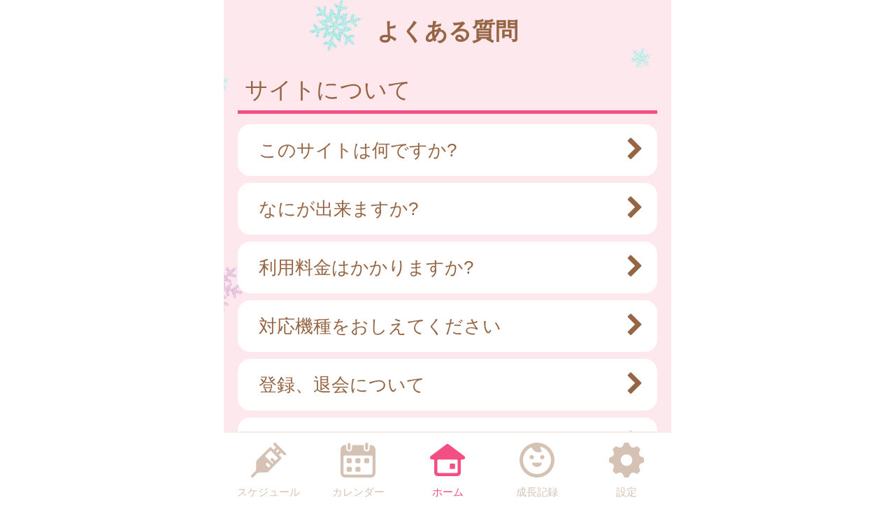

--- FILE ---
content_type: text/html
request_url: https://sakado.city-hc.jp/open_announcement/faq/?PHPSESSID=5n033ncqo9ohob510835roill4k4c5uqd7lpg4rcmnriutvojkq6knurctuuicc0k3bn4lgpld7j3klggrfv1krofok15gfumbkkr53
body_size: 17581
content:

<!DOCTYPE html>
<html xmlns="http://www.w3.org/1999/xhtml">
	<head>
		<meta charset="utf-8" />
		<meta name="viewport" content="width=640">
				<title>坂戸市『さかろんの予防接種ナビ』</title>
		<meta name="keywords" content="坂戸市,保健所,予防接種,予防接種スケジュール,病院,インフルエンザ"/>
		<meta name="description" content="坂戸市子育て応援アプリ「さかろんの予防接種ナビ」は予防接種情報サービスです"/>
		<link rel="stylesheet" type="text/css" href="/css/font-awesome.min.css?var=20170530&PHPSESSID=5n033ncqo9ohob510835roill4k4c5uqd7lpg4rcmnriutvojkq6knurctuuicc0k3bn4lgpld7j3klggrfv1krofok15gfumbkkr53" />
		<link rel="stylesheet" type="text/css" href="/css/whirl.min.css?var=20180131&PHPSESSID=5n033ncqo9ohob510835roill4k4c5uqd7lpg4rcmnriutvojkq6knurctuuicc0k3bn4lgpld7j3klggrfv1krofok15gfumbkkr53" />
		<link rel="stylesheet" type="text/css" href="/css/slick.css?var=20180101&PHPSESSID=5n033ncqo9ohob510835roill4k4c5uqd7lpg4rcmnriutvojkq6knurctuuicc0k3bn4lgpld7j3klggrfv1krofok15gfumbkkr53" />
		<link rel="stylesheet" type="text/css" href="/css/slick-theme.css?var=20180101&PHPSESSID=5n033ncqo9ohob510835roill4k4c5uqd7lpg4rcmnriutvojkq6knurctuuicc0k3bn4lgpld7j3klggrfv1krofok15gfumbkkr53" />
		<link rel="stylesheet" type="text/css" href="/js/lightbox2/dist/css/lightbox.min.css?var=20200123&PHPSESSID=5n033ncqo9ohob510835roill4k4c5uqd7lpg4rcmnriutvojkq6knurctuuicc0k3bn4lgpld7j3klggrfv1krofok15gfumbkkr53" />
		<link rel="stylesheet" type="text/css" href="/cities/sakado/css/sp.css?var=7f2826e44cf70866a2693a8ce057b041419732a34fe4134fe0350891a941df3a&PHPSESSID=5n033ncqo9ohob510835roill4k4c5uqd7lpg4rcmnriutvojkq6knurctuuicc0k3bn4lgpld7j3klggrfv1krofok15gfumbkkr53" />
						<!--[if lt IE 9]>
		<script src="http://html5shiv.googlecode.com/svn/trunk/html5.js"></script>
		<![endif]-->
		<link rel="shortcut icon" type="image/png" href="/cities/sakado/img/sp/favicon.png?date=20180718&PHPSESSID=5n033ncqo9ohob510835roill4k4c5uqd7lpg4rcmnriutvojkq6knurctuuicc0k3bn4lgpld7j3klggrfv1krofok15gfumbkkr53" />
		<link rel="apple-touch-icon" type="image/png"
			  href="/cities/sakado/img/sp/apple-touch-icon.png?date=20180718&PHPSESSID=5n033ncqo9ohob510835roill4k4c5uqd7lpg4rcmnriutvojkq6knurctuuicc0k3bn4lgpld7j3klggrfv1krofok15gfumbkkr53">

		<script type="text/javascript">
			var base_url = "/";
		</script>
		<script type="text/javascript" src="/js/ie-polyfill.js?var=20200630"></script>
		<script type="text/javascript" src="/js/knockout-3.1.0.js?var=20170129"></script>
		<script type="text/javascript" src="/js/linq.min.js?var=20170129"></script>
		<script type="text/javascript" src="/js/jquery-1.11.1.min.js?var=20170129"></script>
		<script type="text/javascript" src="/js/jquery.isenable.js?var=20170129"></script>
		<script type="text/javascript" src="/js/slick.min.js?var=20181010"></script>
		<script type="text/javascript" src="/js/logger.js?var=20190528"></script>
		<script type="text/javascript" src="/cities/sakado/js/plugin.mousedrags-crollable.js?var=20201018"></script>
		<script type="text/javascript" src="/cities/sakado/js/app.common-behavior.js?var=c69bb1accbc00fe7be4c8af9c201bf4bd8a10f9eeb198147b42aef1b3d5ca9ea"></script>
		<script type="text/javascript" src="/js/ko-jquery-visualstate.js?var=20170129"></script>
			</head>
	<body>
				<div class="page-container">
			

			

			<div>
				<h1 class="caption page-title">
		よくある質問	</h1>
	<section class="main-content">
		
		<div class="announcements">
			

							<section class="announcement">
											<h1 class="announcement-subcategory list-header">
							<span class="name">
								


								サイトについて							</span>
						</h1>
										

											
						<ul class="list">
															<li class="list-item">
	<a class="list-item-link" href="/open_announcement/faq/xuSepcUPGiChCbhI?PHPSESSID=5n033ncqo9ohob510835roill4k4c5uqd7lpg4rcmnriutvojkq6knurctuuicc0k3bn4lgpld7j3klggrfv1krofok15gfumbkkr53">
				<div>このサイトは何ですか?</div>
		<i class="arrow-next fa fa-chevron-right fa-lg" aria-hidden="true"></i>
	</a>
</li>
															<li class="list-item">
	<a class="list-item-link" href="/open_announcement/faq/axNEtKdhl73wkmr4?PHPSESSID=5n033ncqo9ohob510835roill4k4c5uqd7lpg4rcmnriutvojkq6knurctuuicc0k3bn4lgpld7j3klggrfv1krofok15gfumbkkr53">
				<div>なにが出来ますか?</div>
		<i class="arrow-next fa fa-chevron-right fa-lg" aria-hidden="true"></i>
	</a>
</li>
															<li class="list-item">
	<a class="list-item-link" href="/open_announcement/faq/aosVg1VV4pDOZmnu?PHPSESSID=5n033ncqo9ohob510835roill4k4c5uqd7lpg4rcmnriutvojkq6knurctuuicc0k3bn4lgpld7j3klggrfv1krofok15gfumbkkr53">
				<div>利用料金はかかりますか?</div>
		<i class="arrow-next fa fa-chevron-right fa-lg" aria-hidden="true"></i>
	</a>
</li>
															<li class="list-item">
	<a class="list-item-link" href="/open_announcement/faq/ma3ylioPYk3W8wlF?PHPSESSID=5n033ncqo9ohob510835roill4k4c5uqd7lpg4rcmnriutvojkq6knurctuuicc0k3bn4lgpld7j3klggrfv1krofok15gfumbkkr53">
				<div>対応機種をおしえてください</div>
		<i class="arrow-next fa fa-chevron-right fa-lg" aria-hidden="true"></i>
	</a>
</li>
															<li class="list-item">
	<a class="list-item-link" href="/open_announcement/faq/aOBwXdvlDqkkzolq?PHPSESSID=5n033ncqo9ohob510835roill4k4c5uqd7lpg4rcmnriutvojkq6knurctuuicc0k3bn4lgpld7j3klggrfv1krofok15gfumbkkr53">
				<div>登録、退会について</div>
		<i class="arrow-next fa fa-chevron-right fa-lg" aria-hidden="true"></i>
	</a>
</li>
															<li class="list-item">
	<a class="list-item-link" href="/open_announcement/faq/ymIXuA8KicSfwv3O?PHPSESSID=5n033ncqo9ohob510835roill4k4c5uqd7lpg4rcmnriutvojkq6knurctuuicc0k3bn4lgpld7j3klggrfv1krofok15gfumbkkr53">
				<div>メールが届きません</div>
		<i class="arrow-next fa fa-chevron-right fa-lg" aria-hidden="true"></i>
	</a>
</li>
															<li class="list-item">
	<a class="list-item-link" href="/open_announcement/faq/aDzyejZJalz4mNEx?PHPSESSID=5n033ncqo9ohob510835roill4k4c5uqd7lpg4rcmnriutvojkq6knurctuuicc0k3bn4lgpld7j3klggrfv1krofok15gfumbkkr53">
				<div>お問合わせについて</div>
		<i class="arrow-next fa fa-chevron-right fa-lg" aria-hidden="true"></i>
	</a>
</li>
													</ul>
						<ul class="list slide_item default-close">
													</ul>
															</section>
							<section class="announcement">
											<h1 class="announcement-subcategory list-header">
							<span class="name">
								


								予防接種について							</span>
						</h1>
										

											
						<ul class="list">
															<li class="list-item">
	<a class="list-item-link" href="/open_announcement/faq/awtPTqdIoyr9Ef1P?PHPSESSID=5n033ncqo9ohob510835roill4k4c5uqd7lpg4rcmnriutvojkq6knurctuuicc0k3bn4lgpld7j3klggrfv1krofok15gfumbkkr53">
				<div>予防接種スケジュールについて</div>
		<i class="arrow-next fa fa-chevron-right fa-lg" aria-hidden="true"></i>
	</a>
</li>
															<li class="list-item">
	<a class="list-item-link" href="/open_announcement/faq/b0KizriDh97GzdBF?PHPSESSID=5n033ncqo9ohob510835roill4k4c5uqd7lpg4rcmnriutvojkq6knurctuuicc0k3bn4lgpld7j3klggrfv1krofok15gfumbkkr53">
				<div>メール配信について</div>
		<i class="arrow-next fa fa-chevron-right fa-lg" aria-hidden="true"></i>
	</a>
</li>
															<li class="list-item">
	<a class="list-item-link" href="/open_announcement/faq/jSv6Fz6GERWXjiCR?PHPSESSID=5n033ncqo9ohob510835roill4k4c5uqd7lpg4rcmnriutvojkq6knurctuuicc0k3bn4lgpld7j3klggrfv1krofok15gfumbkkr53">
				<div>メールの設定を変更しましたが空メールを送っても返信がありません</div>
		<i class="arrow-next fa fa-chevron-right fa-lg" aria-hidden="true"></i>
	</a>
</li>
															<li class="list-item">
	<a class="list-item-link" href="/open_announcement/faq/KoHXIiqGslgdmKbT?PHPSESSID=5n033ncqo9ohob510835roill4k4c5uqd7lpg4rcmnriutvojkq6knurctuuicc0k3bn4lgpld7j3klggrfv1krofok15gfumbkkr53">
				<div>いらないメールを解除したいのですが</div>
		<i class="arrow-next fa fa-chevron-right fa-lg" aria-hidden="true"></i>
	</a>
</li>
															<li class="list-item">
	<a class="list-item-link" href="/open_announcement/faq/K2uIvUHq68cX3d2I?PHPSESSID=5n033ncqo9ohob510835roill4k4c5uqd7lpg4rcmnriutvojkq6knurctuuicc0k3bn4lgpld7j3klggrfv1krofok15gfumbkkr53">
				<div>接種済み判定が表示されません</div>
		<i class="arrow-next fa fa-chevron-right fa-lg" aria-hidden="true"></i>
	</a>
</li>
															<li class="list-item">
	<a class="list-item-link" href="/open_announcement/faq/axPyeJjlVl9JqsmY?PHPSESSID=5n033ncqo9ohob510835roill4k4c5uqd7lpg4rcmnriutvojkq6knurctuuicc0k3bn4lgpld7j3klggrfv1krofok15gfumbkkr53">
				<div>接種済み判定はどこから出来ますか?</div>
		<i class="arrow-next fa fa-chevron-right fa-lg" aria-hidden="true"></i>
	</a>
</li>
															<li class="list-item">
	<a class="list-item-link" href="/open_announcement/faq/Bq1jAm0cKJ6bW1tJ?PHPSESSID=5n033ncqo9ohob510835roill4k4c5uqd7lpg4rcmnriutvojkq6knurctuuicc0k3bn4lgpld7j3klggrfv1krofok15gfumbkkr53">
				<div>スケジュールがよく分からなくなってしまいました</div>
		<i class="arrow-next fa fa-chevron-right fa-lg" aria-hidden="true"></i>
	</a>
</li>
															<li class="list-item">
	<a class="list-item-link" href="/open_announcement/faq/aLFoSQbZk7YJXEga?PHPSESSID=5n033ncqo9ohob510835roill4k4c5uqd7lpg4rcmnriutvojkq6knurctuuicc0k3bn4lgpld7j3klggrfv1krofok15gfumbkkr53">
				<div>異なる種類のワクチン接種（交互接種）をした場合の登録方法がわかりません</div>
		<i class="arrow-next fa fa-chevron-right fa-lg" aria-hidden="true"></i>
	</a>
</li>
													</ul>
						<ul class="list slide_item default-close">
													</ul>
															</section>
					</div>
	</section>
</div>
			<footer>
	<div class="global-menu-position">
		<nav class="global-menu">
	<div class="global-menu-item ">
		<a href="/all-schedules?PHPSESSID=5n033ncqo9ohob510835roill4k4c5uqd7lpg4rcmnriutvojkq6knurctuuicc0k3bn4lgpld7j3klggrfv1krofok15gfumbkkr53" class="block" data-login-required>
			<div class="global-menu-icon">
				<svg xmlns="http://www.w3.org/2000/svg" class="icon-svg" viewBox="0 0 48 48" height="50px" width="50px">
  <path class="icon" d="M97.456,1264.11l-13.571-13.57a1.862,1.862,0,0,0-1.322-.54,1.892,1.892,0,0,0-1.608.9,1.934,1.934,0,0,0,.336,2.34l2.619,2.62a0.787,0.787,0,0,1,.237.57,0.8,0.8,0,0,1-.237.57l-2.184,2.18a0.926,0.926,0,0,1-1.326,0l-2.34-2.34a1.889,1.889,0,0,0-2.645,0L58.14,1274.11a3.616,3.616,0,0,0-1.059,2.5L56.9,1287.1a3.355,3.355,0,0,1-.991,2.33l-5.328,5.33a1.915,1.915,0,0,0-.319,2.35,1.87,1.87,0,0,0,2.917.34l5.325-5.32a3.369,3.369,0,0,1,2.319-.99l10.567-.23a3.577,3.577,0,0,0,2.484-1.06l17.278-17.27a1.874,1.874,0,0,0,0-2.65l-2.34-2.34a0.929,0.929,0,0,1,0-1.32L91,1264.08a0.825,0.825,0,0,1,1.143,0l2.67,2.67A1.868,1.868,0,1,0,97.456,1264.11Zm-23.283,20.23-3.236-3.24a1.875,1.875,0,0,1,2.652-2.65l3.235,3.24Zm9.232-9.3-3.266-3.27a1.89,1.89,0,0,0-2.645,0,1.878,1.878,0,0,0,0,2.65l3.266,3.26-1.274,1.28-10.45-10.45,7.7-7.7,10.45,10.45Zm2.42-11.07-1.8-1.8,3.069-3.07,1.8,1.8Z" transform="translate(-50 -1250)"/>
</svg>

			</div>
			<div class="global-menu-description">スケジュール</div>
		</a>
	</div>
	<div class="global-menu-item ">
		<a href="/calendar?PHPSESSID=5n033ncqo9ohob510835roill4k4c5uqd7lpg4rcmnriutvojkq6knurctuuicc0k3bn4lgpld7j3klggrfv1krofok15gfumbkkr53" class="block" data-login-required>
			<div class="global-menu-icon">
				<svg xmlns="http://www.w3.org/2000/svg" class="icon-svg" viewBox="0 0 48 48" height="50px" width="50px">
  <path class="icon" d="M226.37,1283.98v3.39a1.784,1.784,0,0,1-1.762,1.8h-3.334a1.784,1.784,0,0,1-1.762-1.8v-3.39a1.778,1.778,0,0,1,1.762-1.8h3.334A1.778,1.778,0,0,1,226.37,1283.98Zm-13.763-13.65h-3.333a1.784,1.784,0,0,0-1.763,1.8v3.39a1.778,1.778,0,0,0,1.763,1.8h3.333a1.778,1.778,0,0,0,1.763-1.8v-3.39A1.784,1.784,0,0,0,212.607,1270.33Zm0,11.85h-3.333a1.778,1.778,0,0,0-1.763,1.8v3.39a1.784,1.784,0,0,0,1.763,1.8h3.333a1.784,1.784,0,0,0,1.763-1.8v-3.39A1.778,1.778,0,0,0,212.607,1282.18Zm12-11.85h-3.334a1.784,1.784,0,0,0-1.762,1.8v3.39a1.778,1.778,0,0,0,1.762,1.8h3.334a1.778,1.778,0,0,0,1.762-1.8v-3.39A1.784,1.784,0,0,0,224.608,1270.33Zm12,0h-3.333a1.784,1.784,0,0,0-1.763,1.8v3.39a1.778,1.778,0,0,0,1.763,1.8h3.333a1.778,1.778,0,0,0,1.763-1.8v-3.39A1.784,1.784,0,0,0,236.608,1270.33ZM247,1258.69v32a6.26,6.26,0,0,1-6.2,6.32H205.257a6.26,6.26,0,0,1-6.2-6.32v-24.03H199v-7.76a6.741,6.741,0,0,1,.335-2.08,6.52,6.52,0,0,1,6.153-4.53h1.3v4.76a4.035,4.035,0,1,0,8.068,0v-4.76h16.1v4.76a4.035,4.035,0,1,0,8.068,0v-4.76h1.461A6.578,6.578,0,0,1,247,1258.69Zm-4,9.9a1.912,1.912,0,0,0-1.9-1.93H204.956a1.912,1.912,0,0,0-1.9,1.93v22.1a2.218,2.218,0,0,0,2.2,2.24H240.8a2.218,2.218,0,0,0,2.2-2.24v-22.1Zm-8.08-9.66a2.008,2.008,0,0,0,1.982-2.02v-5.9a1.983,1.983,0,1,0-3.965,0v5.9A2.008,2.008,0,0,0,234.92,1258.93Zm-24.189.44h0.042a2,2,0,0,0,1.983-2.02v-5.89a2.008,2.008,0,0,0-1.983-2.02h-0.042a2.009,2.009,0,0,0-1.983,2.02v5.89A2,2,0,0,0,210.731,1259.37Z" transform="translate(-199 -1249)"/>
</svg>

			</div>
			<div class="global-menu-description">カレンダー</div>
		</a>
	</div>
	<div class="global-menu-item active">
		<a href="/?PHPSESSID=5n033ncqo9ohob510835roill4k4c5uqd7lpg4rcmnriutvojkq6knurctuuicc0k3bn4lgpld7j3klggrfv1krofok15gfumbkkr53" class="block">
			<div class="global-menu-icon">
				<svg xmlns="http://www.w3.org/2000/svg" class="icon-svg" viewBox="0 0 52 48" height="50px" width="50px">
  <path class="icon" d="M361.488,1296.98a5.362,5.362,0,0,1-5.274-5.43v-17.9a1.39,1.39,0,0,0-1.375-1.39h-1.9a2.952,2.952,0,0,1-2.67-1.63,3.008,3.008,0,0,1,.849-3.66l23.175-17.38a2.769,2.769,0,0,1,1.7-.58,2.833,2.833,0,0,1,1.7.57l23.174,17.39a3.005,3.005,0,0,1,.849,3.66,2.945,2.945,0,0,1-2.665,1.63h-1.915a1.372,1.372,0,0,0-1.361,1.38v17.91a5.363,5.363,0,0,1-5.275,5.43H361.488Zm1-24.72a1.682,1.682,0,0,0-1.665,1.69v16.64a1.626,1.626,0,0,0,1.618,1.63h27.1a1.629,1.629,0,0,0,1.623-1.64v-16.63a1.679,1.679,0,0,0-1.664-1.69H362.491Zm18.248,13.87a1.412,1.412,0,0,1-1.4-1.42v-5.11a1.4,1.4,0,0,1,1.4-1.41H385.8a1.4,1.4,0,0,1,1.394,1.41v5.11a1.411,1.411,0,0,1-1.394,1.42h-5.058Z" transform="translate(-349.969 -1249)"/>
</svg>

			</div>
			<div class="global-menu-description">ホーム</div>
		</a>
	</div>
	<div class="global-menu-item ">
		<a href="/growth/?PHPSESSID=5n033ncqo9ohob510835roill4k4c5uqd7lpg4rcmnriutvojkq6knurctuuicc0k3bn4lgpld7j3klggrfv1krofok15gfumbkkr53" class="block" data-login-required>
			<div class="global-menu-icon">
				<svg xmlns="http://www.w3.org/2000/svg" class="icon-svg" viewBox="0 0 48 48" height="50px" width="50px">
  <path class="icon" d="M516,1249a24,24,0,1,0,24,24A24,24,0,0,0,516,1249Zm-1.241,43.17a19.206,19.206,0,0,1-7.382-36.33,1.377,1.377,0,0,1,1.865.65,10.334,10.334,0,0,0,1.649,2.54,9.553,9.553,0,0,0,10.329,2.75c0.24-.09.474-0.18,0.7-0.28a1.19,1.19,0,0,0,.352-1.87,6.62,6.62,0,0,1-1.134-1.64,6.767,6.767,0,0,1-.6-1.84,1.208,1.208,0,0,1,1.56-1.36A19.207,19.207,0,0,1,514.759,1292.17Zm-3.113-23.18a2.862,2.862,0,1,0-2.862,2.87A2.861,2.861,0,0,0,511.646,1268.99Zm11.57-2.86a2.865,2.865,0,1,0,2.861,2.86A2.86,2.86,0,0,0,523.216,1266.13Zm-1.486,10.53H510.27a0.912,0.912,0,0,0-.9,1.1c0.6,2.66,3.338,4.67,6.628,4.67s6.03-2.01,6.628-4.67A0.913,0.913,0,0,0,521.73,1276.66Z" transform="translate(-492 -1249)"/>
</svg>

			</div>
			<div class="global-menu-description">成長記録</div>
		</a>
	</div>
	<div class="global-menu-item ">
		<a href="/settings/non-member?PHPSESSID=5n033ncqo9ohob510835roill4k4c5uqd7lpg4rcmnriutvojkq6knurctuuicc0k3bn4lgpld7j3klggrfv1krofok15gfumbkkr53" class="block">
			<div class="global-menu-icon">
				<svg xmlns="http://www.w3.org/2000/svg" class="icon-svg" viewBox="0 0 48 48" height="50px" width="50px">
  <path class="icon" d="M698,1274.9v-3.8a1.871,1.871,0,0,0-1.28-1.77c-2.57-.87-4.251-1.41-5.158-3.6h0c-0.91-2.2-.1-3.78,1.1-6.2a1.88,1.88,0,0,0-.349-2.16l-2.684-2.68a1.869,1.869,0,0,0-2.159-.35c-2.4,1.19-4,2.01-6.2,1.1h0c-2.191-.91-2.738-2.6-3.6-5.16A1.878,1.878,0,0,0,675.9,1249h-3.8a1.88,1.88,0,0,0-1.774,1.28c-0.857,2.55-1.406,4.25-3.6,5.16h0c-2.195.91-3.779,0.1-6.2-1.1a1.869,1.869,0,0,0-2.159.35l-2.684,2.68a1.88,1.88,0,0,0-.349,2.16c1.2,2.41,2.011,4,1.1,6.2s-2.608,2.74-5.158,3.6a1.871,1.871,0,0,0-1.28,1.77v3.8a1.871,1.871,0,0,0,1.28,1.77c2.546,0.86,4.249,1.41,5.158,3.6,0.912,2.21.085,3.82-1.1,6.2a1.877,1.877,0,0,0,.348,2.16l2.682,2.68a1.871,1.871,0,0,0,2.16.35c2.4-1.19,4-2.01,6.2-1.1h0c2.193,0.91,2.74,2.6,3.6,5.16A1.88,1.88,0,0,0,672.1,1297h3.8a1.88,1.88,0,0,0,1.774-1.28c0.858-2.55,1.41-4.25,3.614-5.16h0c2.18-.91,3.757-0.1,6.179,1.1a1.87,1.87,0,0,0,2.16-.35l2.683-2.68a1.879,1.879,0,0,0,.349-2.16c-1.2-2.4-2.01-4-1.1-6.2s2.614-2.74,5.162-3.6A1.871,1.871,0,0,0,698,1274.9Zm-22.735,6a8,8,0,1,1,6.638-6.64A8,8,0,0,1,675.265,1280.9Z" transform="translate(-650 -1249)"/>
</svg>

			</div>
			<div class="global-menu-description">設定</div>
		</a>
	</div>
</nav>

	</div>
</footer>

						
			<script type="text/javascript" src="/js/lightbox2/dist/js/lightbox.js?var=20200123"></script>
		</div>
					
	

<script type="text/javascript">
	$(function () {
		var season = 'winter';
		var imagePath = '/cities/sakado/img/sp/back_winter.png?var=d9ee231246906d14b56a7b029d9a54a1f14fb704c2d9d9207014109773953181';
		var season_back_ground = {
			'background-image': 'url(' + imagePath + ')',
			'background-position': 'top center',
			'background-attachment':
			// @formatter:off
									'fixed'
							// @formatter:on
		};
		$('.page-container').css(season_back_ground);
		$('.tabs').css(season_back_ground);
	});
</script>

			</body>
</html>
